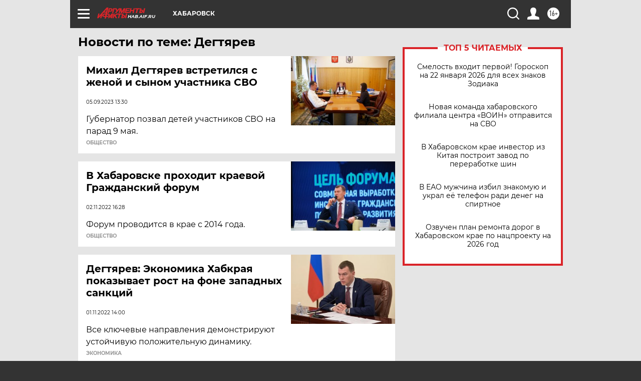

--- FILE ---
content_type: text/html
request_url: https://tns-counter.ru/nc01a**R%3Eundefined*aif_ru/ru/UTF-8/tmsec=aif_ru/13912303***
body_size: -72
content:
B12D740E6971B50CX1769059596:B12D740E6971B50CX1769059596